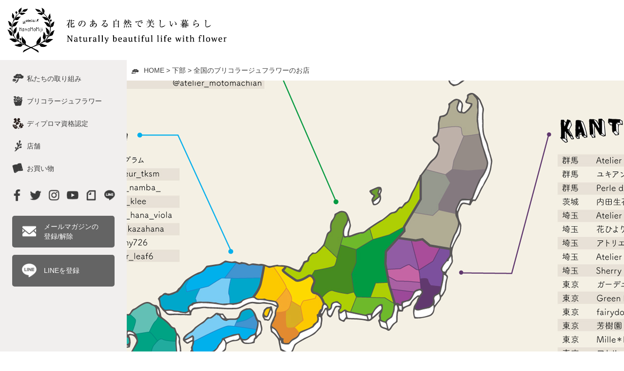

--- FILE ---
content_type: text/html; charset=UTF-8
request_url: https://www.hana-momiji.net/top_bnr/shoplist
body_size: 10185
content:
<!doctype html>
<html lang="ja">
<head>
<meta charset="utf-8">
<meta name="viewport" content="width=device-width, initial-scale=1, minimum-scale=1, shrink-to-fit=no">

<meta name='robots' content='max-image-preview:large' />
<link rel='dns-prefetch' href='//www.googletagmanager.com' />
<link rel="alternate" title="oEmbed (JSON)" type="application/json+oembed" href="https://www.hana-momiji.net/wp-json/oembed/1.0/embed?url=https%3A%2F%2Fwww.hana-momiji.net%2Ftop_bnr%2Fshoplist" />
<link rel="alternate" title="oEmbed (XML)" type="text/xml+oembed" href="https://www.hana-momiji.net/wp-json/oembed/1.0/embed?url=https%3A%2F%2Fwww.hana-momiji.net%2Ftop_bnr%2Fshoplist&#038;format=xml" />

<!-- SEO SIMPLE PACK 3.6.2 -->
<title>全国のブリコラージュフラワーのお店 | アトリエ華もみじ</title>
<meta name="keywords" content="福岡,ブリコラージュフラワー,東京,花の寄せ植え">
<link rel="canonical" href="https://www.hana-momiji.net/top_bnr/shoplist">
<meta property="og:locale" content="ja_JP">
<meta property="og:type" content="article">
<meta property="og:image" content="https://www.hana-momiji.net/wphm/wp-content/uploads/2023/12/familymap.jpg">
<meta property="og:title" content="全国のブリコラージュフラワーのお店 | アトリエ華もみじ">
<meta property="og:url" content="https://www.hana-momiji.net/top_bnr/shoplist">
<meta property="og:site_name" content="アトリエ華もみじ">
<meta property="article:publisher" content="https://www.facebook.com/hanamomiji/">
<meta name="twitter:card" content="summary">
<meta name="twitter:site" content="atelier87momiji">
<!-- / SEO SIMPLE PACK -->

<style id='wp-img-auto-sizes-contain-inline-css' type='text/css'>
img:is([sizes=auto i],[sizes^="auto," i]){contain-intrinsic-size:3000px 1500px}
/*# sourceURL=wp-img-auto-sizes-contain-inline-css */
</style>
<link rel='stylesheet' id='sbi_styles-css' href='https://www.hana-momiji.net/wphm/wp-content/plugins/instagram-feed/css/sbi-styles.min.css?ver=6.10.0' type='text/css' media='all' />
<style id='wp-emoji-styles-inline-css' type='text/css'>

	img.wp-smiley, img.emoji {
		display: inline !important;
		border: none !important;
		box-shadow: none !important;
		height: 1em !important;
		width: 1em !important;
		margin: 0 0.07em !important;
		vertical-align: -0.1em !important;
		background: none !important;
		padding: 0 !important;
	}
/*# sourceURL=wp-emoji-styles-inline-css */
</style>
<style id='wp-block-library-inline-css' type='text/css'>
:root{--wp-block-synced-color:#7a00df;--wp-block-synced-color--rgb:122,0,223;--wp-bound-block-color:var(--wp-block-synced-color);--wp-editor-canvas-background:#ddd;--wp-admin-theme-color:#007cba;--wp-admin-theme-color--rgb:0,124,186;--wp-admin-theme-color-darker-10:#006ba1;--wp-admin-theme-color-darker-10--rgb:0,107,160.5;--wp-admin-theme-color-darker-20:#005a87;--wp-admin-theme-color-darker-20--rgb:0,90,135;--wp-admin-border-width-focus:2px}@media (min-resolution:192dpi){:root{--wp-admin-border-width-focus:1.5px}}.wp-element-button{cursor:pointer}:root .has-very-light-gray-background-color{background-color:#eee}:root .has-very-dark-gray-background-color{background-color:#313131}:root .has-very-light-gray-color{color:#eee}:root .has-very-dark-gray-color{color:#313131}:root .has-vivid-green-cyan-to-vivid-cyan-blue-gradient-background{background:linear-gradient(135deg,#00d084,#0693e3)}:root .has-purple-crush-gradient-background{background:linear-gradient(135deg,#34e2e4,#4721fb 50%,#ab1dfe)}:root .has-hazy-dawn-gradient-background{background:linear-gradient(135deg,#faaca8,#dad0ec)}:root .has-subdued-olive-gradient-background{background:linear-gradient(135deg,#fafae1,#67a671)}:root .has-atomic-cream-gradient-background{background:linear-gradient(135deg,#fdd79a,#004a59)}:root .has-nightshade-gradient-background{background:linear-gradient(135deg,#330968,#31cdcf)}:root .has-midnight-gradient-background{background:linear-gradient(135deg,#020381,#2874fc)}:root{--wp--preset--font-size--normal:16px;--wp--preset--font-size--huge:42px}.has-regular-font-size{font-size:1em}.has-larger-font-size{font-size:2.625em}.has-normal-font-size{font-size:var(--wp--preset--font-size--normal)}.has-huge-font-size{font-size:var(--wp--preset--font-size--huge)}.has-text-align-center{text-align:center}.has-text-align-left{text-align:left}.has-text-align-right{text-align:right}.has-fit-text{white-space:nowrap!important}#end-resizable-editor-section{display:none}.aligncenter{clear:both}.items-justified-left{justify-content:flex-start}.items-justified-center{justify-content:center}.items-justified-right{justify-content:flex-end}.items-justified-space-between{justify-content:space-between}.screen-reader-text{border:0;clip-path:inset(50%);height:1px;margin:-1px;overflow:hidden;padding:0;position:absolute;width:1px;word-wrap:normal!important}.screen-reader-text:focus{background-color:#ddd;clip-path:none;color:#444;display:block;font-size:1em;height:auto;left:5px;line-height:normal;padding:15px 23px 14px;text-decoration:none;top:5px;width:auto;z-index:100000}html :where(.has-border-color){border-style:solid}html :where([style*=border-top-color]){border-top-style:solid}html :where([style*=border-right-color]){border-right-style:solid}html :where([style*=border-bottom-color]){border-bottom-style:solid}html :where([style*=border-left-color]){border-left-style:solid}html :where([style*=border-width]){border-style:solid}html :where([style*=border-top-width]){border-top-style:solid}html :where([style*=border-right-width]){border-right-style:solid}html :where([style*=border-bottom-width]){border-bottom-style:solid}html :where([style*=border-left-width]){border-left-style:solid}html :where(img[class*=wp-image-]){height:auto;max-width:100%}:where(figure){margin:0 0 1em}html :where(.is-position-sticky){--wp-admin--admin-bar--position-offset:var(--wp-admin--admin-bar--height,0px)}@media screen and (max-width:600px){html :where(.is-position-sticky){--wp-admin--admin-bar--position-offset:0px}}

/*# sourceURL=wp-block-library-inline-css */
</style><style id='global-styles-inline-css' type='text/css'>
:root{--wp--preset--aspect-ratio--square: 1;--wp--preset--aspect-ratio--4-3: 4/3;--wp--preset--aspect-ratio--3-4: 3/4;--wp--preset--aspect-ratio--3-2: 3/2;--wp--preset--aspect-ratio--2-3: 2/3;--wp--preset--aspect-ratio--16-9: 16/9;--wp--preset--aspect-ratio--9-16: 9/16;--wp--preset--color--black: #000000;--wp--preset--color--cyan-bluish-gray: #abb8c3;--wp--preset--color--white: #ffffff;--wp--preset--color--pale-pink: #f78da7;--wp--preset--color--vivid-red: #cf2e2e;--wp--preset--color--luminous-vivid-orange: #ff6900;--wp--preset--color--luminous-vivid-amber: #fcb900;--wp--preset--color--light-green-cyan: #7bdcb5;--wp--preset--color--vivid-green-cyan: #00d084;--wp--preset--color--pale-cyan-blue: #8ed1fc;--wp--preset--color--vivid-cyan-blue: #0693e3;--wp--preset--color--vivid-purple: #9b51e0;--wp--preset--gradient--vivid-cyan-blue-to-vivid-purple: linear-gradient(135deg,rgb(6,147,227) 0%,rgb(155,81,224) 100%);--wp--preset--gradient--light-green-cyan-to-vivid-green-cyan: linear-gradient(135deg,rgb(122,220,180) 0%,rgb(0,208,130) 100%);--wp--preset--gradient--luminous-vivid-amber-to-luminous-vivid-orange: linear-gradient(135deg,rgb(252,185,0) 0%,rgb(255,105,0) 100%);--wp--preset--gradient--luminous-vivid-orange-to-vivid-red: linear-gradient(135deg,rgb(255,105,0) 0%,rgb(207,46,46) 100%);--wp--preset--gradient--very-light-gray-to-cyan-bluish-gray: linear-gradient(135deg,rgb(238,238,238) 0%,rgb(169,184,195) 100%);--wp--preset--gradient--cool-to-warm-spectrum: linear-gradient(135deg,rgb(74,234,220) 0%,rgb(151,120,209) 20%,rgb(207,42,186) 40%,rgb(238,44,130) 60%,rgb(251,105,98) 80%,rgb(254,248,76) 100%);--wp--preset--gradient--blush-light-purple: linear-gradient(135deg,rgb(255,206,236) 0%,rgb(152,150,240) 100%);--wp--preset--gradient--blush-bordeaux: linear-gradient(135deg,rgb(254,205,165) 0%,rgb(254,45,45) 50%,rgb(107,0,62) 100%);--wp--preset--gradient--luminous-dusk: linear-gradient(135deg,rgb(255,203,112) 0%,rgb(199,81,192) 50%,rgb(65,88,208) 100%);--wp--preset--gradient--pale-ocean: linear-gradient(135deg,rgb(255,245,203) 0%,rgb(182,227,212) 50%,rgb(51,167,181) 100%);--wp--preset--gradient--electric-grass: linear-gradient(135deg,rgb(202,248,128) 0%,rgb(113,206,126) 100%);--wp--preset--gradient--midnight: linear-gradient(135deg,rgb(2,3,129) 0%,rgb(40,116,252) 100%);--wp--preset--font-size--small: 13px;--wp--preset--font-size--medium: 20px;--wp--preset--font-size--large: 36px;--wp--preset--font-size--x-large: 42px;--wp--preset--spacing--20: 0.44rem;--wp--preset--spacing--30: 0.67rem;--wp--preset--spacing--40: 1rem;--wp--preset--spacing--50: 1.5rem;--wp--preset--spacing--60: 2.25rem;--wp--preset--spacing--70: 3.38rem;--wp--preset--spacing--80: 5.06rem;--wp--preset--shadow--natural: 6px 6px 9px rgba(0, 0, 0, 0.2);--wp--preset--shadow--deep: 12px 12px 50px rgba(0, 0, 0, 0.4);--wp--preset--shadow--sharp: 6px 6px 0px rgba(0, 0, 0, 0.2);--wp--preset--shadow--outlined: 6px 6px 0px -3px rgb(255, 255, 255), 6px 6px rgb(0, 0, 0);--wp--preset--shadow--crisp: 6px 6px 0px rgb(0, 0, 0);}:where(.is-layout-flex){gap: 0.5em;}:where(.is-layout-grid){gap: 0.5em;}body .is-layout-flex{display: flex;}.is-layout-flex{flex-wrap: wrap;align-items: center;}.is-layout-flex > :is(*, div){margin: 0;}body .is-layout-grid{display: grid;}.is-layout-grid > :is(*, div){margin: 0;}:where(.wp-block-columns.is-layout-flex){gap: 2em;}:where(.wp-block-columns.is-layout-grid){gap: 2em;}:where(.wp-block-post-template.is-layout-flex){gap: 1.25em;}:where(.wp-block-post-template.is-layout-grid){gap: 1.25em;}.has-black-color{color: var(--wp--preset--color--black) !important;}.has-cyan-bluish-gray-color{color: var(--wp--preset--color--cyan-bluish-gray) !important;}.has-white-color{color: var(--wp--preset--color--white) !important;}.has-pale-pink-color{color: var(--wp--preset--color--pale-pink) !important;}.has-vivid-red-color{color: var(--wp--preset--color--vivid-red) !important;}.has-luminous-vivid-orange-color{color: var(--wp--preset--color--luminous-vivid-orange) !important;}.has-luminous-vivid-amber-color{color: var(--wp--preset--color--luminous-vivid-amber) !important;}.has-light-green-cyan-color{color: var(--wp--preset--color--light-green-cyan) !important;}.has-vivid-green-cyan-color{color: var(--wp--preset--color--vivid-green-cyan) !important;}.has-pale-cyan-blue-color{color: var(--wp--preset--color--pale-cyan-blue) !important;}.has-vivid-cyan-blue-color{color: var(--wp--preset--color--vivid-cyan-blue) !important;}.has-vivid-purple-color{color: var(--wp--preset--color--vivid-purple) !important;}.has-black-background-color{background-color: var(--wp--preset--color--black) !important;}.has-cyan-bluish-gray-background-color{background-color: var(--wp--preset--color--cyan-bluish-gray) !important;}.has-white-background-color{background-color: var(--wp--preset--color--white) !important;}.has-pale-pink-background-color{background-color: var(--wp--preset--color--pale-pink) !important;}.has-vivid-red-background-color{background-color: var(--wp--preset--color--vivid-red) !important;}.has-luminous-vivid-orange-background-color{background-color: var(--wp--preset--color--luminous-vivid-orange) !important;}.has-luminous-vivid-amber-background-color{background-color: var(--wp--preset--color--luminous-vivid-amber) !important;}.has-light-green-cyan-background-color{background-color: var(--wp--preset--color--light-green-cyan) !important;}.has-vivid-green-cyan-background-color{background-color: var(--wp--preset--color--vivid-green-cyan) !important;}.has-pale-cyan-blue-background-color{background-color: var(--wp--preset--color--pale-cyan-blue) !important;}.has-vivid-cyan-blue-background-color{background-color: var(--wp--preset--color--vivid-cyan-blue) !important;}.has-vivid-purple-background-color{background-color: var(--wp--preset--color--vivid-purple) !important;}.has-black-border-color{border-color: var(--wp--preset--color--black) !important;}.has-cyan-bluish-gray-border-color{border-color: var(--wp--preset--color--cyan-bluish-gray) !important;}.has-white-border-color{border-color: var(--wp--preset--color--white) !important;}.has-pale-pink-border-color{border-color: var(--wp--preset--color--pale-pink) !important;}.has-vivid-red-border-color{border-color: var(--wp--preset--color--vivid-red) !important;}.has-luminous-vivid-orange-border-color{border-color: var(--wp--preset--color--luminous-vivid-orange) !important;}.has-luminous-vivid-amber-border-color{border-color: var(--wp--preset--color--luminous-vivid-amber) !important;}.has-light-green-cyan-border-color{border-color: var(--wp--preset--color--light-green-cyan) !important;}.has-vivid-green-cyan-border-color{border-color: var(--wp--preset--color--vivid-green-cyan) !important;}.has-pale-cyan-blue-border-color{border-color: var(--wp--preset--color--pale-cyan-blue) !important;}.has-vivid-cyan-blue-border-color{border-color: var(--wp--preset--color--vivid-cyan-blue) !important;}.has-vivid-purple-border-color{border-color: var(--wp--preset--color--vivid-purple) !important;}.has-vivid-cyan-blue-to-vivid-purple-gradient-background{background: var(--wp--preset--gradient--vivid-cyan-blue-to-vivid-purple) !important;}.has-light-green-cyan-to-vivid-green-cyan-gradient-background{background: var(--wp--preset--gradient--light-green-cyan-to-vivid-green-cyan) !important;}.has-luminous-vivid-amber-to-luminous-vivid-orange-gradient-background{background: var(--wp--preset--gradient--luminous-vivid-amber-to-luminous-vivid-orange) !important;}.has-luminous-vivid-orange-to-vivid-red-gradient-background{background: var(--wp--preset--gradient--luminous-vivid-orange-to-vivid-red) !important;}.has-very-light-gray-to-cyan-bluish-gray-gradient-background{background: var(--wp--preset--gradient--very-light-gray-to-cyan-bluish-gray) !important;}.has-cool-to-warm-spectrum-gradient-background{background: var(--wp--preset--gradient--cool-to-warm-spectrum) !important;}.has-blush-light-purple-gradient-background{background: var(--wp--preset--gradient--blush-light-purple) !important;}.has-blush-bordeaux-gradient-background{background: var(--wp--preset--gradient--blush-bordeaux) !important;}.has-luminous-dusk-gradient-background{background: var(--wp--preset--gradient--luminous-dusk) !important;}.has-pale-ocean-gradient-background{background: var(--wp--preset--gradient--pale-ocean) !important;}.has-electric-grass-gradient-background{background: var(--wp--preset--gradient--electric-grass) !important;}.has-midnight-gradient-background{background: var(--wp--preset--gradient--midnight) !important;}.has-small-font-size{font-size: var(--wp--preset--font-size--small) !important;}.has-medium-font-size{font-size: var(--wp--preset--font-size--medium) !important;}.has-large-font-size{font-size: var(--wp--preset--font-size--large) !important;}.has-x-large-font-size{font-size: var(--wp--preset--font-size--x-large) !important;}
/*# sourceURL=global-styles-inline-css */
</style>

<style id='classic-theme-styles-inline-css' type='text/css'>
/*! This file is auto-generated */
.wp-block-button__link{color:#fff;background-color:#32373c;border-radius:9999px;box-shadow:none;text-decoration:none;padding:calc(.667em + 2px) calc(1.333em + 2px);font-size:1.125em}.wp-block-file__button{background:#32373c;color:#fff;text-decoration:none}
/*# sourceURL=/wp-includes/css/classic-themes.min.css */
</style>
<link rel='stylesheet' id='ppress-frontend-css' href='https://www.hana-momiji.net/wphm/wp-content/plugins/wp-user-avatar/assets/css/frontend.min.css?ver=4.16.8' type='text/css' media='all' />
<link rel='stylesheet' id='ppress-flatpickr-css' href='https://www.hana-momiji.net/wphm/wp-content/plugins/wp-user-avatar/assets/flatpickr/flatpickr.min.css?ver=4.16.8' type='text/css' media='all' />
<link rel='stylesheet' id='ppress-select2-css' href='https://www.hana-momiji.net/wphm/wp-content/plugins/wp-user-avatar/assets/select2/select2.min.css?ver=6.9' type='text/css' media='all' />
<script type="text/javascript" src="https://www.hana-momiji.net/wphm/wp-includes/js/jquery/jquery.min.js?ver=3.7.1" id="jquery-core-js"></script>
<script type="text/javascript" src="https://www.hana-momiji.net/wphm/wp-includes/js/jquery/jquery-migrate.min.js?ver=3.4.1" id="jquery-migrate-js"></script>
<script type="text/javascript" src="https://www.hana-momiji.net/wphm/wp-content/plugins/wp-user-avatar/assets/flatpickr/flatpickr.min.js?ver=4.16.8" id="ppress-flatpickr-js"></script>
<script type="text/javascript" src="https://www.hana-momiji.net/wphm/wp-content/plugins/wp-user-avatar/assets/select2/select2.min.js?ver=4.16.8" id="ppress-select2-js"></script>
<link rel="https://api.w.org/" href="https://www.hana-momiji.net/wp-json/" /><link rel="EditURI" type="application/rsd+xml" title="RSD" href="https://www.hana-momiji.net/wphm/xmlrpc.php?rsd" />
<meta name="generator" content="WordPress 6.9" />
<link rel='shortlink' href='https://www.hana-momiji.net/?p=61807' />
<meta name="generator" content="Site Kit by Google 1.168.0" />
<!-- Google タグ マネージャー スニペット (Site Kit が追加) -->
<script type="text/javascript">
/* <![CDATA[ */

			( function( w, d, s, l, i ) {
				w[l] = w[l] || [];
				w[l].push( {'gtm.start': new Date().getTime(), event: 'gtm.js'} );
				var f = d.getElementsByTagName( s )[0],
					j = d.createElement( s ), dl = l != 'dataLayer' ? '&l=' + l : '';
				j.async = true;
				j.src = 'https://www.googletagmanager.com/gtm.js?id=' + i + dl;
				f.parentNode.insertBefore( j, f );
			} )( window, document, 'script', 'dataLayer', 'GTM-P6V9K39' );
			
/* ]]> */
</script>

<!-- (ここまで) Google タグ マネージャー スニペット (Site Kit が追加) -->

<script src="https://kit.fontawesome.com/394e6e45ba.js"></script>

<!-- css -->
<link href="/css/style.css" rel="stylesheet" type="text/css">
<link href="/css/sp.css" rel="stylesheet" type="text/css" media="screen and (max-width:860px) and (min-width:0px)">

<script type="text/javascript" >
	window.ga=window.ga||function(){(ga.q=ga.q||[]).push(arguments)};ga.l=+new Date;
	ga('create', 'UA-59817656-1', 'auto');
	// Plugins

	ga('send', 'pageview');
</script>
</head>

<body id="pagetop">

<!--============================ 
	ヘッダー
==============================-->
<header class="header hidden_s">
	<h1><a href="/" class="fade"><img src="/images/common/header_logo02.png" alt="アトリエ華もみじ" width="630"></a></h1>
</header>

<header class="header02 ta_center hidden_l">
	<h1><a href="/" class="fade"><img src="/images/common/header_logo02.png" alt="アトリエ華もみじ" width="630"></a></h1>
	<ul class="sp_nav">
		<li><a href="/"><figure><img src="/images/common/sp_btn01.svg" alt="トップ" width="36"></figure><p>トップ</p></a></li>
		<li class="sp_btn"><div><figure><img src="/images/common/sp_btn02.svg" alt="カテゴリ" width="36"></figure><p>カテゴリ</p></div></li>
		<li><a href="https://www.sabotani.com/"><figure><img src="/images/common/sp_btn03.svg" alt="お買い物" width="36"></figure><p>お買い物</p></a></li>
		<li><a href="/magazine/"><figure><img src="/images/common/sp_btn04.svg" alt="読み物" width="36"></figure><p>読み物</p></a></li>
		<li><a href="/lesson/"><figure><img src="/images/common/sp_btn05.svg" alt="レッスン" width="36"></figure><p>レッスン</p></a></li>
		<li><a href="/about-2/"><figure><img src="/images/common/sp_btn06.svg" alt="店舗" width="36"></figure><p>店舗</p></a></li>
	</ul>
</header>
	
<div class="close_btn"><span></span><span></span></div>
<div class="wrap">
	<!--============================ 
		メインコンテンツ
	==============================-->
	<div class="main">

		<!-- パンくずリスト -->
		<div class="breadcrumb"><!-- Breadcrumb NavXT 7.5.0 -->
<span property="itemListElement" typeof="ListItem"><a property="item" typeof="WebPage" title="Go to アトリエ華もみじ." href="https://www.hana-momiji.net" class="home" ><span property="name">HOME</span></a><meta property="position" content="1"></span> &gt; <span property="itemListElement" typeof="ListItem"><a property="item" typeof="WebPage" title="Go to the 下部 表示箇所 archives." href="https://www.hana-momiji.net/top_bnr/ta/lower/" class="taxonomy ta" ><span property="name">下部</span></a><meta property="position" content="2"></span> &gt; <span property="itemListElement" typeof="ListItem"><span property="name" class="post post-top_bnr current-item">全国のブリコラージュフラワーのお店</span><meta property="url" content="https://www.hana-momiji.net/top_bnr/shoplist"><meta property="position" content="3"></span></div>

		<!-- mainimage -->
		<figure class="mainimage mb30"><img width="1980" height="1980" src="https://www.hana-momiji.net/wphm/wp-content/uploads/2023/12/familymap.jpg" class="attachment-full size-full wp-post-image" alt="" decoding="async" fetchpriority="high" /></figure>
				
		<div class="blog_wrap">
			
					<article class="blog_art">
				<h1 class="fo_mincho mb20">全国のブリコラージュフラワーのお店</h1>
				<div class=" mb60-30 clearFix">
					<div class="writer right">
						<a href="/staff/mayumi-ugajin/" class="fade">
							<dl>
								<dt><img data-del="avatar" src='https://www.hana-momiji.net/wphm/wp-content/uploads/2021/02/IMG_1224-2048x1536-1-700x700.jpg' class='avatar pp-user-avatar avatar-200 photo ' height='200' width='200'/></dt>
								<dd>mayumi ugajin</dd>
							</dl>
						</a>
					</div>
				</div>

				<div class="blog_content clearFix mb80-40">
									</div><!-- /blog_content -->
				
				<!-- tag -->
								
				<!-- date -->
				<div class="date_wrap mb60-30">
					<div class="date fo_mincho fo_blue">2023.12.02</div>
					<div class="box01">
						<div class="cat_list fo_mincho">
													</div>
					</div>
				</div>

				<!-- writer -->
				<div class="writer_box mb60-30">
					<div class="box01 mb20">
						<figure class="ta_center"><img data-del="avatar" src='https://www.hana-momiji.net/wphm/wp-content/uploads/2021/02/IMG_1224-2048x1536-1-700x700.jpg' class='avatar pp-user-avatar avatar-200 photo ' height='200' width='200'/></figure>
						<div class="box_inner fo_mincho">
							<p class="lh14 mb10 text01"></p>
							<h3>mayumi ugajin <span class="fo_eb fo06">ugajin mayumi</span></h3>
						</div>
						<div class="btn_area more_btn"><a href="/staff/mayumi-ugajin/">記事一覧をみる</a></div>
					</div>
					<hr class="mb20">
					<div class="fo_mincho">ハナモミジ / オンラインショップ・つうしん部・ブリコラージュフラワー講師【好きな食べ物もの】納豆、お寿司、ニワトリ、ペペロンチーノ【趣味】二度寝、カメラ（今はフィルム）</div>
				</div>

				<!-- SNS -->
				<ul class="single_sns ta_center mb60-30">
					<!--Facebookボタン-->      
					<li class="facebook"><a href="https://www.facebook.com/sharer/sharer.php?u=https://www.hana-momiji.net/top_bnr/shoplist" target="_blank"><i class="fab fa-facebook"></i>SHARE</a>
					<!--ツイートボタン-->
					<li class="twitter"><a href="https://twitter.com/share?url=https://www.hana-momiji.net/top_bnr/shoplist&text=全国のブリコラージュフラワーのお店" target="_blank"><i class="fab fa-twitter"></i>TWEET</a>
					</li>
					<!--LINE-->  
					<li class="line"><a href="https://timeline.line.me/social-plugin/share?url=https%3A%2F%2Fwww.hana-momiji.net%2Ftop_bnr%2Fshoplist" target="_blank"><i class="fab fa-line"></i>LINE</a>
					</li>
				</ul>
			</article>
		
			<!-- ページャー -->
			<div class="pager fo_mincho ta_center mb120-60">
				<ul class="ta_center pos_rel">
					<li class="previous"></li>
					<li class="return">
						<a href="/">一覧へ</a>
					</li>
					<li class="next"></li>
				</ul>
			</div><!-- /pager -->
			
		</div><!-- /blog_wrap -->

		<!-- おすすめ -->
		<div class="rec_box mb80-40">
			<h2 class="heading_middle ta_center mb05">おすすめの読み物</h2>
			<p class="fo_eb ta_center top_subttl">RECOMMENDED</p>
			<ul class="archive_list01">
											<li>
					<a href="https://www.hana-momiji.net/top_bnr/%e5%89%b5%e9%80%a0%e5%a1%beweb">
						<figure class="ta_center pos_rel img_hover">
													<img width="600" height="425" src="https://www.hana-momiji.net/wphm/wp-content/uploads/2026/01/youtube_icon_souzoujyuku-600x425.jpg" class="attachment-post-thumbnail size-post-thumbnail wp-post-image" alt="" decoding="async" loading="lazy" />													</figure>
						<div class="back_white date_box fo_mincho">
							<p>#<br>
							2026.01.04</p>
						</div>
					<h3 class="ttl">創造塾web</h3>
					</a>
				</li>
							<li>
					<a href="https://www.hana-momiji.net/top_bnr/%e8%8f%af%e3%81%97%e3%81%94%e3%81%a8%e5%a1%be">
						<figure class="ta_center pos_rel img_hover">
													<img width="600" height="425" src="https://www.hana-momiji.net/wphm/wp-content/uploads/2026/01/diploma_hanashigoto-600x425.jpg" class="attachment-post-thumbnail size-post-thumbnail wp-post-image" alt="" decoding="async" loading="lazy" />													</figure>
						<div class="back_white date_box fo_mincho">
							<p>#<br>
							2026.01.04</p>
						</div>
					<h3 class="ttl">華しごと塾</h3>
					</a>
				</li>
							<li>
					<a href="https://www.hana-momiji.net/top_bnr/blossomacademy">
						<figure class="ta_center pos_rel img_hover">
													<img width="600" height="425" src="https://www.hana-momiji.net/wphm/wp-content/uploads/2024/06/icon_blossomacademy3-600x425.jpg" class="attachment-post-thumbnail size-post-thumbnail wp-post-image" alt="" decoding="async" loading="lazy" />													</figure>
						<div class="back_white date_box fo_mincho">
							<p>#<br>
							2023.08.31</p>
						</div>
					<h3 class="ttl">ブロッサムアカデミー</h3>
					</a>
				</li>
								
					</ul>
		</div>
		
		<!-- footer_nav -->
		<ul class="footer_nav container ta_center">
	<li><a href="/">TOP</a></li>
	<li><a href="/abouthanamomiji/">ハナモミジについて</a></li>
	<li><a href="/magazine/">読み物</a></li>
	<li><a href="/lesson/">花の寄せ植え教室</a></li>
	<li><a href="/diploma/">ディプロマ資格認定</a></li>
	<li><a href="/tokutei/">特定商取引法に基づく表記</a></li>
	<li><a href="/guide/">ご利用ガイド</a></li>
	<li><a href="/faq/">よくあるご質問</a></li>
	<li><a href="/corporate/">会社概要</a></li>
	<li><a href="/privacy/">プライバシーポリシー</a></li>
	<li><a href="/sitemap/">サイトマップ</a></li>
	<li><a href="/contact/">お問い合わせ</a></li>
</ul>	</div><!-- /main -->

	<!--============================ 
		サイドバー
	==============================-->
	<div class="sidebar back_gray sp-navi">
	<div class="sp-navi-inner">

			<!-- nav01 -->
		<ul class="gn gn01 mb30">
			<li><a href="/abouthanamomiji/">私たちの取り組み</a></li>
			<li><a href="/bricolageflower/">ブリコラージュフラワー</a></li>
			<li><a href="/diploma/">ディプロマ資格認定</a></li>
			<li><a href="/about-2/">店舗</a></li>
			<li><a href="https://www.sabotani.com" target="_blank">お買い物</a></li>
		</ul>

		<!-- sns -->
		<ul class="side_sns ta_center mb30">
			<li><a href="https://www.facebook.com/hanamomiji/" target="_blank" title="Facebook"></a></li>
			<li><a href="https://twitter.com/atelier87momiji" target="_blank" title="Twitter"></a></li>
			<li><a href="https://www.instagram.com/87momiji/" target="_blank" title="Instagram"></a></li>
			<li><a href="https://www.youtube.com/channel/UCVCoWjqYRa3ewKzY99caWLw" target="_blank" title="Youtube"></a></li>
			<li><a href="https://note.com/87momiji" target="_blank" title="note"></a></li>
			<li><a href="https://lin.ee/sSS2R9V" target="_blank" title="LINE"></a></li>
		</ul>
	
		<ul class="side_btn">
			<li class="mb15"><a href="#" class="fade" target="_blank">メールマガジンの<br>登録/解除</a></li>
			<li class="mb15"><a href="https://lin.ee/sSS2R9V" class="fade" target="_blank">LINEを登録</a></li>
		</ul>
	</div>
</div><!-- /sidebar -->
</div><!-- /wrap -->

<!--============================ 
	フッター
==============================-->
<footer class="footer fo_white ta_center" id="footer">
	<div class="box01">
		<div class="box_inner">
			<ul class="list01 mb30">
				<li class="mb10"><a href="/faq/" class="fade">よくあるご質問</a></li>
				<li><a href="/contact/" class="fade">お問い合わせ</a></li>
			</ul>
			<dl class="dl_sns mb30">
				<dt class="fo_eb">FOLLOW ME</dt>
				<dd><a href="https://www.facebook.com/hanamomiji/" target="_blank" title="Facebook"></a></dd>
				<dd><a href="https://twitter.com/atelier87momiji" target="_blank" title="Twitter"></a></dd>
				<dd><a href="https://www.instagram.com/87momiji/" target="_blank" title="Instagram"></a></dd>
				<dd><a href="https://www.youtube.com/channel/UCVCoWjqYRa3ewKzY99caWLw" target="_blank" title="Youtube"></a></dd>
				<dd><a href="https://note.com/87momiji" target="_blank" title="note"></a></dd>
				<dd><a href="https://lin.ee/sSS2R9V" target="_blank" title="LINE"></a></dd>
			</dl>
		</div>
		<div class="box_inner ta_left mb20">
			<h3 class="fo125 lh12 mb10">〈店舗のご案内〉</h3>	
				<h4>＊ アトリエ華もみじ 福岡本店</h4>
			<dl>
				<dt>住所</dt>
				<dd>〒812-0015<br>
				福岡県福岡市博多区山王1-8-35 山王岩瀬ビル203　<a href="https://maps.app.goo.gl/73cDnwWP82fej9ms9" target="_blank" class="fade">Google Maps</a>
				</dd>
			</dl>
			<dl>
				<dt>TEL</dt>
				<dd>092-707-9808</dd>
			</dl>
			<dl>
				<dt>営業日</dt>
				<dd>レッスン開催日のみ営業</dd>
			</dl>
			<dl class="mb40">
				<dt>駐車場</dt>
				<dd>近隣のコインパーキングをご利用ください</dd>
			</dl>
			<p class="mb40"><a a href="https://www.hana-momiji.net/about#access_fukuoka" target="_blank">福岡本店へのアクセス方法</a></p>

			
			<h4>＊ アトリエ華もみじ 東京店</h4>
			<dl>
				<dt>住所</dt>
				<dd>〒203-0031<br>
				東京都東久留米市南町2-5-16　<a href="https://goo.gl/maps/Frppw8UB5Ke4ctPr9" target="_blank" class="fade">Google Maps</a></dd>
			</dl>
			<dl>
				<dt>TEL</dt>
				<dd>042-452-5158</dd>
			</dl>
			<dl>
				<dt>営業日</dt>
				<dd>木・金・土・日</dd>
			</dl>
			<dl>
				<dt>営業時間</dt>
				<dd>11:00〜16:00</dd>
			</dl>
			<dl class="mb40">
				<dt >駐車場</dt>
				<dd>専用　P3台／共有Pスペースあり</dd>
			</dl>
			<p class="mb40"><a href="https://www.hana-momiji.net/about#access_tokyo" target="_blank">東京店へのアクセス方法</a></p>

			<!--<h4>＊ 東京タネニハ店</h4>
			<dl>
				<dt>住所</dt>
				<dd>〒203-0031<br>
				東京都東久留米市南町2-3-19　<a href="https://goo.gl/maps/7YT558Hiuj7p6u81A" target="_blank" class="fade">Google Maps</a></dd>
			</dl>
			<dl>
				<dt>TEL</dt>
				<dd>080-4650-0167</dd>
			</dl>
			<dl>
				<dt>営業日</dt>
				<dd>年中無休<br>
					（現在、夏季休業中です）</dd>
			</dl>
			<dl>
				<dt>営業時間</dt>
				<dd>10:00〜16:00</dd>
			</dl>
			<dl class="mb40">
				<dt >駐車場</dt>
				<dd>P3台あり</dd>
			</dl>-->
			
			<!--<h4>＊ 福岡ガレージ</h4>
			<dl>
				<dt>住所</dt>
				<dd>〒816-0952<br>
				福岡県大野城市下大利3-2-22　<a href="https://goo.gl/maps/Cr7ZjhVALEcB9bZf6" target="_blank" class="fade">Google Maps</a></dd>
			</dl>
			<dl class="mb20">
				<dt>TEL</dt>
				<dd>092-558-6288</dd>
			</dl>
			<p class="mb40">【オンラインショップや配送に関するお問合せ】<br>10:00〜16:00（日祝を除く）</p>

			<dl>
				<dt>営業日</dt>
				<dd>木、金、土</dd>
			</dl>
			<dl>
				<dt>営業時間</dt>
				<dd>11:00〜16:00</dd>
			</dl>
			<dl class="mb30">
				<dt>駐車場</dt>
				<dd>P1台あり</dd>
			</dl>-->
			
		</div>
	</div>
	
	<hr class="mb15">
	<p class="fo08 lh12 mb10">サイト内の文章、画像などの無断転載を禁止します。著作物は株式会社ハナモミジに属します。</p>
	<p class="fo_eb fo08 lh12">Copyright&copy;　2026 HanaMoMiji</p>
</footer>

<!-- ページトップ -->
<div class="pagetop"><a href="#pagetop" class="fade"><img src="/images/common/pagetop.png" alt="top"></a></div>

<script type="speculationrules">
{"prefetch":[{"source":"document","where":{"and":[{"href_matches":"/*"},{"not":{"href_matches":["/wphm/wp-*.php","/wphm/wp-admin/*","/wphm/wp-content/uploads/*","/wphm/wp-content/*","/wphm/wp-content/plugins/*","/wphm/wp-content/themes/original/*","/*\\?(.+)"]}},{"not":{"selector_matches":"a[rel~=\"nofollow\"]"}},{"not":{"selector_matches":".no-prefetch, .no-prefetch a"}}]},"eagerness":"conservative"}]}
</script>
<!-- Instagram Feed JS -->
<script type="text/javascript">
var sbiajaxurl = "https://www.hana-momiji.net/wphm/wp-admin/admin-ajax.php";
</script>
		<!-- Google タグ マネージャー (noscript) スニペット (Site Kit が追加) -->
		<noscript>
			<iframe src="https://www.googletagmanager.com/ns.html?id=GTM-P6V9K39" height="0" width="0" style="display:none;visibility:hidden"></iframe>
		</noscript>
		<!-- (ここまで) Google タグ マネージャー (noscript) スニペット (Site Kit が追加) -->
		<script type="text/javascript" id="ppress-frontend-script-js-extra">
/* <![CDATA[ */
var pp_ajax_form = {"ajaxurl":"https://www.hana-momiji.net/wphm/wp-admin/admin-ajax.php","confirm_delete":"Are you sure?","deleting_text":"Deleting...","deleting_error":"An error occurred. Please try again.","nonce":"6f735b25d9","disable_ajax_form":"false","is_checkout":"0","is_checkout_tax_enabled":"0","is_checkout_autoscroll_enabled":"true"};
//# sourceURL=ppress-frontend-script-js-extra
/* ]]> */
</script>
<script type="text/javascript" src="https://www.hana-momiji.net/wphm/wp-content/plugins/wp-user-avatar/assets/js/frontend.min.js?ver=4.16.8" id="ppress-frontend-script-js"></script>
<script id="wp-emoji-settings" type="application/json">
{"baseUrl":"https://s.w.org/images/core/emoji/17.0.2/72x72/","ext":".png","svgUrl":"https://s.w.org/images/core/emoji/17.0.2/svg/","svgExt":".svg","source":{"concatemoji":"https://www.hana-momiji.net/wphm/wp-includes/js/wp-emoji-release.min.js?ver=6.9"}}
</script>
<script type="module">
/* <![CDATA[ */
/*! This file is auto-generated */
const a=JSON.parse(document.getElementById("wp-emoji-settings").textContent),o=(window._wpemojiSettings=a,"wpEmojiSettingsSupports"),s=["flag","emoji"];function i(e){try{var t={supportTests:e,timestamp:(new Date).valueOf()};sessionStorage.setItem(o,JSON.stringify(t))}catch(e){}}function c(e,t,n){e.clearRect(0,0,e.canvas.width,e.canvas.height),e.fillText(t,0,0);t=new Uint32Array(e.getImageData(0,0,e.canvas.width,e.canvas.height).data);e.clearRect(0,0,e.canvas.width,e.canvas.height),e.fillText(n,0,0);const a=new Uint32Array(e.getImageData(0,0,e.canvas.width,e.canvas.height).data);return t.every((e,t)=>e===a[t])}function p(e,t){e.clearRect(0,0,e.canvas.width,e.canvas.height),e.fillText(t,0,0);var n=e.getImageData(16,16,1,1);for(let e=0;e<n.data.length;e++)if(0!==n.data[e])return!1;return!0}function u(e,t,n,a){switch(t){case"flag":return n(e,"\ud83c\udff3\ufe0f\u200d\u26a7\ufe0f","\ud83c\udff3\ufe0f\u200b\u26a7\ufe0f")?!1:!n(e,"\ud83c\udde8\ud83c\uddf6","\ud83c\udde8\u200b\ud83c\uddf6")&&!n(e,"\ud83c\udff4\udb40\udc67\udb40\udc62\udb40\udc65\udb40\udc6e\udb40\udc67\udb40\udc7f","\ud83c\udff4\u200b\udb40\udc67\u200b\udb40\udc62\u200b\udb40\udc65\u200b\udb40\udc6e\u200b\udb40\udc67\u200b\udb40\udc7f");case"emoji":return!a(e,"\ud83e\u1fac8")}return!1}function f(e,t,n,a){let r;const o=(r="undefined"!=typeof WorkerGlobalScope&&self instanceof WorkerGlobalScope?new OffscreenCanvas(300,150):document.createElement("canvas")).getContext("2d",{willReadFrequently:!0}),s=(o.textBaseline="top",o.font="600 32px Arial",{});return e.forEach(e=>{s[e]=t(o,e,n,a)}),s}function r(e){var t=document.createElement("script");t.src=e,t.defer=!0,document.head.appendChild(t)}a.supports={everything:!0,everythingExceptFlag:!0},new Promise(t=>{let n=function(){try{var e=JSON.parse(sessionStorage.getItem(o));if("object"==typeof e&&"number"==typeof e.timestamp&&(new Date).valueOf()<e.timestamp+604800&&"object"==typeof e.supportTests)return e.supportTests}catch(e){}return null}();if(!n){if("undefined"!=typeof Worker&&"undefined"!=typeof OffscreenCanvas&&"undefined"!=typeof URL&&URL.createObjectURL&&"undefined"!=typeof Blob)try{var e="postMessage("+f.toString()+"("+[JSON.stringify(s),u.toString(),c.toString(),p.toString()].join(",")+"));",a=new Blob([e],{type:"text/javascript"});const r=new Worker(URL.createObjectURL(a),{name:"wpTestEmojiSupports"});return void(r.onmessage=e=>{i(n=e.data),r.terminate(),t(n)})}catch(e){}i(n=f(s,u,c,p))}t(n)}).then(e=>{for(const n in e)a.supports[n]=e[n],a.supports.everything=a.supports.everything&&a.supports[n],"flag"!==n&&(a.supports.everythingExceptFlag=a.supports.everythingExceptFlag&&a.supports[n]);var t;a.supports.everythingExceptFlag=a.supports.everythingExceptFlag&&!a.supports.flag,a.supports.everything||((t=a.source||{}).concatemoji?r(t.concatemoji):t.wpemoji&&t.twemoji&&(r(t.twemoji),r(t.wpemoji)))});
//# sourceURL=https://www.hana-momiji.net/wphm/wp-includes/js/wp-emoji-loader.min.js
/* ]]> */
</script>

<!-- js -->
<script src="https://ajax.googleapis.com/ajax/libs/jquery/3.4.1/jquery.min.js"></script>
<script src="https://cdn.jsdelivr.net/bxslider/4.2.12/jquery.bxslider.min.js"></script>
<script src="/js/script.js"></script>

</body>
</html>

--- FILE ---
content_type: text/css
request_url: https://www.hana-momiji.net/css/sp.css
body_size: 3178
content:
@charset "utf-8";

/*------------------------------------------------------

	グローバル

------------------------------------------------------*/

body { min-width: 0px; font-size: 0.85em;}

.ta_right-s_center { text-align: center;}
.ta_left-s_center { text-align: center;}
.ta_center-s_left { text-align: left;}

/* ボックス */
.container { padding: 0px 15px;}

.hidden_s { display: none !important;}

/* margin */
.mb40-20 { margin-bottom: 20px !important;}
.mb60-30 { margin-bottom: 30px !important;}
.mb80-40 { margin-bottom: 40px !important;}
.mb100-60 { margin-bottom: 60px !important;}
.mb120-60 { margin-bottom: 60px !important;}
.mb120-80 { margin-bottom: 80px !important;}
.mb160-80 { margin-bottom: 80px !important;}

/* ------------------------
	ヘッダー
------------------------ */

.header { padding:  12px 55px 12px 10px;}
.header h1 img { width: auto; height: 26px;}
.header_btn li { width: 23px; margin: 0px 2px;}

.header02 h1 { padding: 10px 10%;}
.sp_nav { display: flex; justify-content: space-between; padding: 0px 5px 5px; font-size: 0.9em;}
.sp_nav li { width: 16.6666%; cursor: pointer;}
.sp_nav a { display: block; text-decoration: none;}

.clone-nav {
	position: fixed;
	text-align: center;
	padding-top: 8px;
	top: 0;
	left: 0;
	z-index: 99999;
	width: 100%;
	transition: .3s;
	transform: translateY(-100%);
	background: #fff;
}
.is-show { transform: translateY(0);}

@media only screen and (max-width: 480px) {
	.sp_nav { font-size: 3vw;}
}


/* ------------------------
	グローバルナビ
------------------------ */
.sidebar { padding: 0px;}

.close_btn.open { display: block;}
.close_btn {
	background: #545454;
	cursor: pointer;
	display: none;
	position: fixed;
	top: 0px;
	right: 0px;
	width: 50px;
	height: 50px;
	z-index: 999999;
}
.close_btn span {
	background: #fff;
	border-radius: 15px;
	position: absolute;
	left: 10px;
	width: 30px;
	height: 3px;
	transition: 0.4s;
}
.close_btn span:nth-of-type(1) { top: 9px; transform: translateY(6px) rotate(-45deg);}
.close_btn span:nth-of-type(2) { top: 25px;transform: translateY(-10px) rotate(45deg);}
.close_btn:after {
	color: #fff;
	content: 'CLOSE';
	display: block;
	font-size: 10px;
	text-decoration: none;
	text-align: center;
	transition: 0.4s;
	position: absolute;
	left: 0;
	bottom: 1px;
	width: 100%;
}

/* ハンバーガーメニュー */
.humberger {
	background: #545454;
	cursor: pointer;
	display: block;
	position: fixed;
	top: 0px;
	right: 0px;
	width: 50px;
	height: 50px;
	z-index: 999999;
}
.humberger span {
	background: #fff;
	border-radius: 15px;
	position: absolute;
	left: 10px;
	width: 30px;
	height: 3px;
	transition: 0.4s;
}
.humberger span:nth-of-type(1) { top: 9px;}
.humberger span:nth-of-type(2) { top: 17px;}
.humberger span:nth-of-type(3) { top: 25px;}
.humberger:after {
	color: #fff;
	content: 'MENU';
	display: block;
	font-size: 10px;
	text-decoration: none;
	text-align: center;
	transition: 0.4s;
	position: absolute;
	left: 0;
	bottom: 1px;
	width: 100%;
}
.is-open .humberger:after { content: 'CLOSE';}
.is-open .humberger span:nth-of-type(1) {
  -webkit-transform: translateY(6px) rotate(-45deg);
	  -ms-transform: translateY(6px) rotate(-45deg);
		  transform: translateY(6px) rotate(-45deg);
}
.is-open .humberger span:nth-of-type(2) { opacity: 0;}
.is-open .humberger span:nth-of-type(3) {
  -webkit-transform: translateY(-10px) rotate(45deg);
	  -ms-transform: translateY(-10px) rotate(45deg);
		  transform: translateY(-10px) rotate(45deg);
}
/* ナビ本体 */
.sp-navi { -webkit-text-size-adjust: 100%; width: auto; position: relative; z-index: 100000;}
.sp-navi.is-open .sp-navi-inner {
	right: 0px;
	z-index: 10000;
}
.sp-navi .sp-navi-inner {
	overflow-y: auto;
	position: fixed;
	top: 0;
	right: -260px;
	height: 100%;
	width: 260px;
	transition: .5s;
	padding: 30px 20px;
	background: #f1efee;
}
.sp-navi .sp-navi-inner .navi-main { margin: 0 0 30px;}
.sp-navi .sp-navi-inner .navi-main a { color: #3c3c3c;}
.sp-navi .sp-navi-inner .navi-main > li {
	border-bottom: 1px dotted #ccc;
	position: relative;
}
.sp-navi .sp-navi-inner .navi-main > li:before {
	background: #f3a6a5;
	content: "";
	height: 3px;
	width: 8px;
	position: absolute;
	left: 10px;
	top: 19px;
}
.sp-navi .sp-navi-inner .navi-main > li > a, .sp-navi .sp-navi-inner .navi-main > li > span {
	display: block;
	padding: 10px 10px 10px 30px;
	overflow: hidden;
	line-height: 1.3em;
	text-decoration: none;
	cursor: pointer;
	font-weight: normal;
}

.gn a { padding-left: 23px;}
.gn01 a:before { width: 18px; height: 18px;}
.gn01 li:nth-child(2) a:before { background-position: -55px top;}
.gn01 li:nth-child(3) a:before { background-position: -36px top;}
.gn01 li:nth-child(4) a:before { background-position: -73px top;}
.gn01 li:nth-child(5) a:before { background-position: -18px top;}
.gn01 li:nth-child(6) a:before { background-position: -91px top;}

.gn02 a:before { width: 17px; height: 25px;}
.gn02 li:nth-child(2) a:before { background-position: -17px top;}
.gn02 li:nth-child(3) a:before { background-position: -34px top;}
.gn02 li:nth-child(4) a:before { background-position: -51px top;}
.gn02 li:nth-child(5) a:before { background-position: -68px top;}
.gn02 li:nth-child(6) a:before { background-position: -85px top;}
.gn02 li:nth-child(7) a:before { background-position: -102px top;}
.gn02 li:nth-child(8) a:before { background-position: -119px top;}
.gn02 li:nth-child(9) a:before { background-position: -136px top;}
.gn02 li:nth-child(10) a:before { background-position: -153px top;}
.gn02 li:nth-child(11) a:before { background-position: -170px top;}
.gn02 li:nth-child(12) a:before { background-position: -187px top;}

.sidebar .list02 a { padding-left: 17px;}
.sidebar .list02 a:before { width: 12px; height: 12.5px;}
.sidebar .list02 li:nth-child(2) a:before { background-position: -12px top;}
.sidebar .list02 li:nth-child(3) a:before { background-position: -24px top;}
.sidebar .list02 li:nth-child(4) a:before { background-position: -36px top;}
.sidebar .list02 li:nth-child(5) a:before { background-position: -48px top;}
.sidebar .list02 li:nth-child(6) a:before { background-position: -60px top;}
.sidebar .list02 li:nth-child(7) a:before { background-position: -72px top;}

.sidebar .list03 a { padding-top: 45px; background-size: 40px auto; min-width: 40px;}


/* ------------------------
	フッター
------------------------ */

.footer_nav li:not(:last-child):after { content: " ｜ ";}

.footer { padding: 30px 15px 10px;}
.footer h2 img { width: 115px; height: auto;}

.footer .box01 { flex-wrap: wrap;}
.footer .box_inner:first-child { margin-right: 20px;}

.dl_sns dt { font-size: 0.8em;}
.dl_sns dd a { margin: 0px 5px;}

.pagetop { width: 35px; right: 7px; padding-bottom: 35px;}

@media only screen and (max-width: 640px) {
	.footer .box_inner:first-child { margin-right: 0px;}
}


/*------------------------------------------------------

	トップページ

------------------------------------------------------*/

.wrap { display: block;}
.main { width: auto; padding: 60px 0px;}

.bx-pager { left: 50%;}
.bxslider a { height: 70vh; padding: 0px 10%;}
.bxslider a h2 { font-size: 1.7em;}
.bxslider a p { font-size: 1.15em;}

.top_sec01 ul { margin: auto -7px;}
.top_sec01 li { width: calc(33.3333% - 14px); margin: 0px 7px 15px;}

.archive_list01 { margin: auto -10px;}
.archive_list01 li { width: calc(50% - 20px); margin: 0px 10px 40px;}

.archive_list02 .price { font-size: 1.8em;}

.top_sec04 .bg { padding: 60px 7%;}
.top_sec04 .box { max-width: 270px; width: 100%; height: auto; display: block; padding: 30px;}
.top_sec04 .text01 { font-size: 1.25em;}
.top_sec04 .text02 { font-size: 3em;}

.top_sec06 .bg { padding: 30px 5%;}
.top_sec06 .box { padding: 7px;}
.top_sec06 .box_inner { padding: 25px 15px;}
.top_sec06 h2 { font-size: 1.3em;}

.top_sec07 section { padding: 20px;}
.top_sec07 .heading_middle { font-size: 1.35em;}

@media only screen and (max-width: 640px) {
	.top_sec01 ul { margin: auto; display: block;}
	.top_sec01 li { width: auto; margin: 0px 0px 30px;}

	.archive_list01 { margin: auto;}
	.archive_list01 li { width: auto; margin: 0px 0px 40px; max-width: initial;}

	.archive_list02 li { width: 50%;}
	.archive_list02 li:nth-child(2n) .box_inner:after { display: none;}
	.archive_list02 a { padding-bottom: 30px;}
}

@media only screen and (max-width: 480px) {
	.top_sec04 h2 .show_sp { display: inline;}
	.top_sec04 .text02 { font-size: 8vw;}

	.top_sec06 h2 { font-size: 3.5vw;}
}


/*------------------------------------------------------

	下層ページ

------------------------------------------------------*/

.more_btn a { min-width: 250px;}

.heading_middle { font-size: 1.6em;}


/* ------------------------
	blog
------------------------ */

.mainimage { height: auto; padding-top: 45%;}
.mainimage img { max-width: 100%;}

.breadcrumb { margin-top: -60px; padding: 7px 15px 7px 30px; background-color: #eee;}
.breadcrumb:before { top: calc(7px + 0.15em);}

.cat_name { font-size: 1.8em; padding-bottom: 15px;}

.blog_art h1 { font-size: 1.55em;}
.date_wrap .date { width: 6em;}
.date_wrap .box01 { width: calc(100% - 6em); padding-right: 0px; font-size: 0.9em;}


/* ------------------------
	blog
------------------------ */

.imglist02 { margin-bottom: 35px;}

.imglist04 { margin: 0px -8px 20px;}
.imglist04 > div { width: calc(25% - 16px); margin: 0px 8px 20px;}

.about_info .map iframe { height: 300px;}

@media only screen and (max-width: 640px) {
	.img_box { display: block; margin-bottom: 60px;}
	.img_box > * { width: auto;}
	.img_box > div { margin-bottom: 30px;}
	
	.imglist04 { justify-content: center; flex-wrap: wrap;}
	.imglist04 > div { width: calc(50% - 16px);}

	.about_info .img_box { margin-bottom: 30px;}
	.about_info .img_box figure { margin-left: 0px;}
	.about_info .fo15 { font-size: 1.3em !important;}
}


/* ------------------------
	contact
------------------------ */

.contact_sec .btn_area input { padding: 10px 30px; min-width: 200px;}
.contact_sec input[type="text"], .contact_sec input[type="email"], .contact_sec textarea, .contact_sec select { max-width: 100%;}

@media only screen and (max-width: 570px) {
	.contact_sec dl { display: block;}
	.contact_sec dt, .contact_sec dd {
		display: block;
		border-bottom: none;
		padding: 0px;
	}
	.contact_sec dt {
		width: 100%;
		margin-bottom: 10px;
	}
	.contact_sec dt span {
		display: inline-block;
		vertical-align: middle;
		padding: 3px 5px;
		float: none;
		margin-left: 10px;
	}
	.contact_sec input[type="text"], .contact_sec input[type="email"], .contact_sec textarea, .contact_sec select { width: 100%;}
}

/* ------------------------
	投稿
------------------------ */

.blog_content h2 { font-size: 1.5em;}
.blog_content h3 { font-size: 1.4em; background-size: 12px 100%; min-height: 40px;}
.blog_content h4, .blog_content h5, .blog_content h6 { font-size: 1.25em;}
.blog_content h6 { padding-left: 20px;}
.blog_content h6:before { width: 13px; height: 13px; top: 0.3em;}

.blog_content blockquote { padding: 25px 28px 20px;}
.blog_content blockquote:before { height: 12px; background-size: auto 100%; left: 10px; right: 10px;}

.blog_content a.icon { background-size: 10px auto; padding-left: 16px;}
.blog_content a.box { background-size: 10px auto;}

.list_tag li { margin-right: 0.7em;}

.writer_box { border-width: 5px; border-radius: 20px; padding: 20px 5%;}
.writer_box .box01 { flex-wrap: wrap;}
.writer_box .box01 figure { width: 70px; align-self: flex-start;}
.writer_box .box01 .box_inner { width: calc(100% - 85px);}
.writer_box .box01 .text01 { font-size: 0.85em;}
.writer_box .box01 h3 { font-size: 1.6em; letter-spacing: 0.05em;}
.writer_box .more_btn { width: 100%; padding-top: 15px; text-align: right;}

.single_sns li { width: calc(33.3333% - 10px); margin: 0px 5px;}
.single_sns i { right: 8px; font-size: 1em;}
.single_sns .line i { font-size: 1.5em;}

.rec_box .archive_list01 li { width: calc(25% - 20px);}

.pagination .number { position: static; margin-right: 15px;}

.pager > ul { font-size: 0.8em;}
.pager .previous a:before, .pager .next a:before { width: 12px; bottom: 1px;}

/*WP用 投稿表示*/
img.aligncenter, img.alignright, img.alignleft {
	display: block;
	margin: 0px auto 20px;
	float: none;
}

@media only screen and (max-width: 640px) {
	.rec_box .archive_list01 { margin: auto -8px;}
	.rec_box .archive_list01 li { width: calc(50% - 16px); margin: 0px 8px 35px;}
}


/* ------------------------
	item
------------------------ */

.item_head .catch { font-size: 1.05em;}
.item_head h1 { font-size: 1.6em; margin-bottom: 25px !important;}
.item_head .price { font-size: 2.8em;}

.item_head .btn_area, .item_footer .btn_area { padding: 5px 20px;}
.cartjs_cart_in input[type="submit"] { line-height: 50px; height: 50px !important; max-width: 300px;}

.item_footer h2 { font-size: 1.6em;}
.item_footer .price { font-size: 2.8em;}

@media only screen and (max-width: 640px) {
	.glry_head { display: block;}
	.glry_head .glry_main { width: auto; margin: 0px 0px 4px 0px;}
	.glry_head .glry_list { width: auto;}
	.glry_head .glry_list li { width: calc(25% - 4px);}

	.item_head .box01 { display: block;}
	.item_head .box01 > * { width: auto;}

	.item_footer { display: block;}
	.glry_footer, .item_footer .box01 { width: auto;}
	.item_footer .fo12 { font-size: 1em !important;}
}


@media only screen and (max-width: 600px) {
	.top_bnr li { width: 100%; border-bottom: solid 1px #8da2a8; border-right: none !important;}
	.top_bnr h2 { display: block; min-height: initial; padding: 2em 1em;}
}



--- FILE ---
content_type: image/svg+xml
request_url: https://www.hana-momiji.net/images/common/sp_btn01.svg
body_size: 406
content:
<?xml version="1.0" encoding="utf-8"?>
<!-- Generator: Adobe Illustrator 26.3.1, SVG Export Plug-In . SVG Version: 6.00 Build 0)  -->
<svg version="1.1" id="b" xmlns="http://www.w3.org/2000/svg" xmlns:xlink="http://www.w3.org/1999/xlink" x="0px" y="0px"
	 viewBox="0 0 36.4 26.5" style="enable-background:new 0 0 36.4 26.5;" xml:space="preserve">
<style type="text/css">
	.st0{fill:#3C3C3C;}
</style>
<g id="c">
	<g>
		<path class="st0" d="M18.2,3L6.8,12.1v14.4h3.8v-7.6c0-1.7,1.4-3,3-3l0,0c1.7,0,3,1.4,3,3v7.6h12.8V12.1L18.2,3z M26.5,19.7h-5.3
			V17c0-1.5,1.2-2.6,2.6-2.6l0,0c1.5,0,2.6,1.2,2.6,2.6L26.5,19.7L26.5,19.7z"/>
		<polygon class="st0" points="25.9,6.2 25.9,2.5 23.5,2.5 23.5,4.2 18.2,0 3.1,12.1 4.9,13.6 18.2,3 31.4,13.6 33.3,12.1 		"/>
	</g>
</g>
</svg>


--- FILE ---
content_type: image/svg+xml
request_url: https://www.hana-momiji.net/images/common/sp_btn06.svg
body_size: 1525
content:
<?xml version="1.0" encoding="utf-8"?>
<!-- Generator: Adobe Illustrator 26.3.1, SVG Export Plug-In . SVG Version: 6.00 Build 0)  -->
<svg version="1.1" id="b" xmlns="http://www.w3.org/2000/svg" xmlns:xlink="http://www.w3.org/1999/xlink" x="0px" y="0px"
	 viewBox="0 0 36.4 26.5" style="enable-background:new 0 0 36.4 26.5;" xml:space="preserve">
<style type="text/css">
	.st0{fill:#3C3C3C;}
</style>
<g id="c">
	<g>
		<path class="st0" d="M11.9,6.5c0.2-0.6,0.3-1.1,0.5-1.6c0-0.1,0.1-0.2,0.2-0.3c0.4-0.3,0.7-0.6,0.9-1c0.2-0.4,0.7-0.6,1.1-0.8
			c0.6-0.2,1.2-0.4,1.8-0.5c0.3-0.1,0.7,0,1.1,0c0.3,0,0.5,0.1,0.8,0.1c0.4,0,0.7,0.1,1.1,0.3c0.2,0.1,0.5,0.3,0.8,0.3
			c0.3,0.1,0.6,0,1-0.1c0.9-0.4,1.8-0.6,2.8-0.6c0.6,0,1.1,0.3,1.6,0.6c0.2,0.2,0.5,0.3,0.7,0.5c0.2,0.2,0.4,0.4,0.6,0.6
			C27.5,4.5,28.2,5.3,29,6c0.2,0.2,0.5,0.4,0.8,0.2c0.2-0.1,0.4,0,0.6,0.1c1,0.3,1.5,0.8,1.5,1.9c0,0.6-0.1,1.1-0.1,1.7
			c0,0.9-0.5,1.5-1,2.2c-0.2,0.2-0.5,0.4-0.8,0.4c-0.8,0.2-1.6,0.4-2.3,0.7c-0.7,0.3-1.3,0.1-2,0c0,0-0.1,0-0.1,0
			c-0.5-0.2-1-0.4-1.4-0.7c-0.4-0.2-0.7-0.2-1,0c-0.8,0.4-1.6,0.7-2.5,0.9c-0.3,0.1-0.7,0-1.1,0c-0.2,0-0.5-0.1-0.7-0.1
			c-0.1,0-0.1,0-0.2-0.1c-0.3-0.4-0.7-0.4-1.1-0.6c-0.3-0.2-0.6-0.3-0.9-0.6c-0.1-0.1-0.2-0.1-0.4-0.1c-0.7,0.2-1.4,0.4-2.1,0.6
			c-0.5,0.1-1,0.2-1.6,0.4c-0.1,0-0.2-0.1-0.4-0.1c-0.7-0.2-1.3-0.3-2-0.6c-0.3-0.2-0.8-0.2-1.1-0.2c-0.6-0.1-0.9-0.4-1.2-0.9
			c-0.3-0.3-0.4-0.7-0.4-1.1c0-0.3-0.2-0.7-0.2-1c0-0.5,0.2-0.8,0.6-1.1c0.3-0.2,0.6-0.4,0.9-0.6c0.4-0.2,0.8-0.4,1.3-0.4
			C10.8,6.5,11.4,6.5,11.9,6.5L11.9,6.5z M25.1,7.4c-0.2-0.1-0.4-0.2-0.6-0.4c-0.7-0.5-1.5-0.8-2.3-0.8c-0.2,0-0.4-0.1-0.6-0.1
			c-0.3,0-0.5-0.1-0.8-0.1c-0.5,0-1.1,0.1-1.6,0.1c-0.2,0-0.5,0-0.7,0.1c-0.8,0.3-1.5,0.8-2,1.4C16.3,8,16,8,15.7,7.9
			c-0.3-0.1-0.5-0.2-0.8-0.2c-0.3-0.1-0.6-0.1-0.8,0.1c0,0,0,0.1,0,0.1c0.5,0.2,0.9,0.7,1.6,0.5c0.1,0,0.1,0.1,0.2,0.1
			C16,8.9,16.4,8.9,16.7,9C17,9,17.2,9,17.5,9.1c0.3,0.1,0.7,0.2,1.1,0.1c0.1,0,0.2,0,0.3,0c0.8-0.1,1.6-0.1,2.5-0.2
			c0.6-0.1,1.3-0.2,1.9-0.3c0.3-0.1,0.6-0.1,0.9-0.2c0.7-0.4,1.4-0.8,2-1.2c0.1-0.1,0.2-0.2,0.4-0.4l-0.1-0.1
			C25.9,6.9,25.5,7,25.1,7.4L25.1,7.4z M17.8,5.8c-0.2,0.1-0.5,0-0.6,0.3C17.6,6.2,17.7,6.1,17.8,5.8z M14.6,7.2
			c0.2,0,0.4,0.1,0.6-0.1C15,6.9,14.8,6.8,14.6,7.2z M19.3,5.6l-0.5-0.3C18.9,5.6,18.9,5.8,19.3,5.6z M20.5,5.4h-0.4
			c0,0.1,0,0.2,0,0.2C20.3,5.7,20.4,5.6,20.5,5.4L20.5,5.4z M12.6,6.6l0.3-0.4C12.6,6.2,12.5,6.3,12.6,6.6z M25,6.1l-0.5,0.1
			C24.7,6.4,24.9,6.3,25,6.1z M26.1,12.5c0.2,0.2,0.3,0.2,0.4,0H26.1z"/>
		<path class="st0" d="M12,24.4l-0.2-0.9c0.7-0.5,1.3-1,1.8-1.6c0.2-0.3,0.5-0.5,0.8-0.9c0.2-0.3,0.3-0.6,0.5-0.9
			c0.5-0.8,1-1.6,1.4-2.5c0.3-0.7,0.7-1.3,0.8-2.1c0.1-0.4,0.3-0.7,0.5-1.1c0-0.1,0.2-0.1,0.2-0.1c0.6,0,1.2,0,1.9,0
			c0.3,0,0.4,0.4,0.3,0.7c-0.3,0.8-0.6,1.6-0.9,2.4c-0.1,0.4-0.4,0.9-0.5,1.3c-0.1,0.6-0.5,1-0.9,1.4c-0.4,0.5-0.8,1-1.2,1.5
			c0,0-0.1,0.1-0.1,0.2c-0.6,0.3-1,1-1.8,1.2c-0.2,0-0.3,0.2-0.5,0.3C13.6,23.9,12.8,24.2,12,24.4L12,24.4z M16.5,19.1
			c-0.3,0-0.3,0-0.4,0.1c0,0,0,0.1,0,0.1L16.5,19.1z M19.2,15.8l0-0.1c-0.2,0-0.3,0.1-0.4,0.3L19.2,15.8z M18.6,15.9l-0.4,0.2
			c0.1,0,0.2,0,0.4,0C18.5,16.1,18.6,16,18.6,15.9z"/>
		<path class="st0" d="M4.3,18.4c0.2,0,0.3-0.1,0.4-0.1c1.1-0.2,2.1-0.4,3.2-0.5c0.7-0.1,1.4-0.1,2.1-0.2c1.3-0.2,2.6-0.4,3.8-0.5
			c0.2,0,0.4,0,0.6,0.3c-0.4,1-1.1,1.7-2.1,2.1c-1,0.4-2,0.7-3.1,1c-0.2,0.1-0.5,0.1-0.7,0c-1-0.2-2-0.5-3-0.9
			C5.2,19.4,4.7,18.9,4.3,18.4L4.3,18.4z M13,18c-0.2-0.1-0.4-0.2-0.5-0.3c0,0-0.1,0-0.2,0l0.2,0.4C12.5,18.2,13,18,13,18z"/>
		<path class="st0" d="M13.8,15.7c-0.5,0.2-1.1,0.4-1.6,0.6c-0.5,0.2-1,0.2-1.6,0.3c-0.7,0.1-1.4,0.2-2,0.3C7.9,17,7.1,17,6.4,17
			c-0.5,0-1-0.1-1.5-0.1c-0.1-0.4,0.1-0.6,0.3-0.8c0.2-0.2,0.4-0.4,0.6-0.6c0.4-0.3,0.7-0.6,1.2-0.9c0.5-0.3,1-0.4,1.6-0.5
			c0.4-0.1,0.6,0.1,1,0.2c1,0.1,2,0.4,2.9,0.6c0.1,0,0.1,0,0.1,0c0.4,0.2,0.8,0.5,1.2,0.7L13.8,15.7L13.8,15.7z"/>
		<path class="st0" d="M17.1,8c0.4-0.2,0.7-0.4,1-0.6C19.1,6.9,20,6.7,21,6.8c0.1,0,0.2,0,0.3,0C22,6.6,22.5,7,23.1,7.5
			c-0.2,0.1-0.3,0.3-0.5,0.3c-0.8,0.3-1.6,0.6-2.5,0.5c-0.2,0-0.5,0-0.8,0.1c-0.5,0.2-1,0.1-1.5-0.1c-0.1,0-0.2-0.1-0.3-0.1
			C17.4,8.2,17.3,8.1,17.1,8L17.1,8z M18.6,8.1c0.2,0,0.4,0.2,0.6-0.1C19,7.9,18.8,7.9,18.6,8.1z"/>
	</g>
</g>
</svg>


--- FILE ---
content_type: application/javascript
request_url: https://www.hana-momiji.net/js/script.js
body_size: 1143
content:
$(document).ready(function(){

	//------------------------------------------------------
	//	フェード
	//------------------------------------------------------  
	$(".fade").each(function(i){
		$(this).hover(function(){
			$(this).stop().fadeTo(200,0.7);
		},function(){
			$(this).stop().fadeTo(200,1);
		});
	});

	//------------------------------------------------------
	//	スクロール
	//------------------------------------------------------  
	$('a[href^="#"]').click(function() {
		var speed = 400;
		var href= $(this).attr("href");
		var target = $(href == "#" || href == "" ? 'html' : href);
		var position = target.offset().top;
	$('body,html').animate({scrollTop:position}, speed, 'swing');
		return false;
	});
	
	//------------------------------------------------------
	//	スマホナビ
	//------------------------------------------------------  
	//ボタンの生成
	$(document).on("click", ".sp_btn", function () {
		$(".sp-navi").toggleClass("is-open");
		$(".close_btn").toggleClass("open");
	});
	//アンカーリンクを押したとき(aタグのhref属性の値に「#」が含まれている場合)
	$(".sp-navi a[href *= '#']").click(function() {
		$(".sp-navi").toggleClass('is-open');
		$(".close_btn").toggleClass('open');
	});

	$(".close_btn").click(function () {
		$(".sp-navi").toggleClass("is-open");
		$(this).toggleClass("open");
	});

	
	//------------------------------------------------------
	//	ページトップ
	//------------------------------------------------------  
	$(".pagetop").hide();
    $(window).on("scroll", function() {
 
        if ($(this).scrollTop() > 100) {
            $('.pagetop').slideDown("fast");
        } else {
            $('.pagetop').slideUp("fast");
        }
         
		// フッター固定する
        scrollHeight = $(document).height(); 
        scrollPosition = $(window).height() + $(window).scrollTop(); 
        footHeight = $(".footer").innerHeight() - 60;
                 
        if ( scrollHeight - scrollPosition  <= footHeight ) {
            $(".pagetop").css({
                "position":"absolute",
                "bottom": footHeight
            });
        } else {
            $(".pagetop").css({
                "position":"fixed",
                "bottom": "0px"
            });
        }
    });


	//------------------------------------------------------
	//	スライドショー
	//------------------------------------------------------  
	$('.bxslider').bxSlider({
		auto: true,
		mode: 'fade',
		controls: false
	});
});


//------------------------------------------------------
//	追従型ナビ
//------------------------------------------------------  
$(function() {
  var $win = $(window),
      $cloneNav = $('.sp_nav').clone().addClass('clone-nav').appendTo('body'),
      showClass = 'is-show';

  $win.on('load scroll', function() {
    var value = $(this).scrollTop();
    if ( value > 300 ) {
      $cloneNav.addClass(showClass);
    } else {
      $cloneNav.removeClass(showClass);
    }
  });
});


//------------------------------------------------------
//	ギャラリー
//------------------------------------------------------  
$( function() {
	var clickEventType=((window.ontouchstart!==null)?'click mouseenter':'touchstart');
  $( '.glry_list img' ).on(clickEventType, function() {
    if( $( this ).hasClass( 'over' ) == false ) {
      $( '.glry_list img' ).removeClass( 'over' );
      $( this ).addClass( 'over' );
      $( this ).parent().parent().prev().children( 'img' ).attr( 'src', $( this ).attr( 'src' ) ).fadeIn();
    };
    return false;
  }).filter( ':eq(0)' ).on();
});
